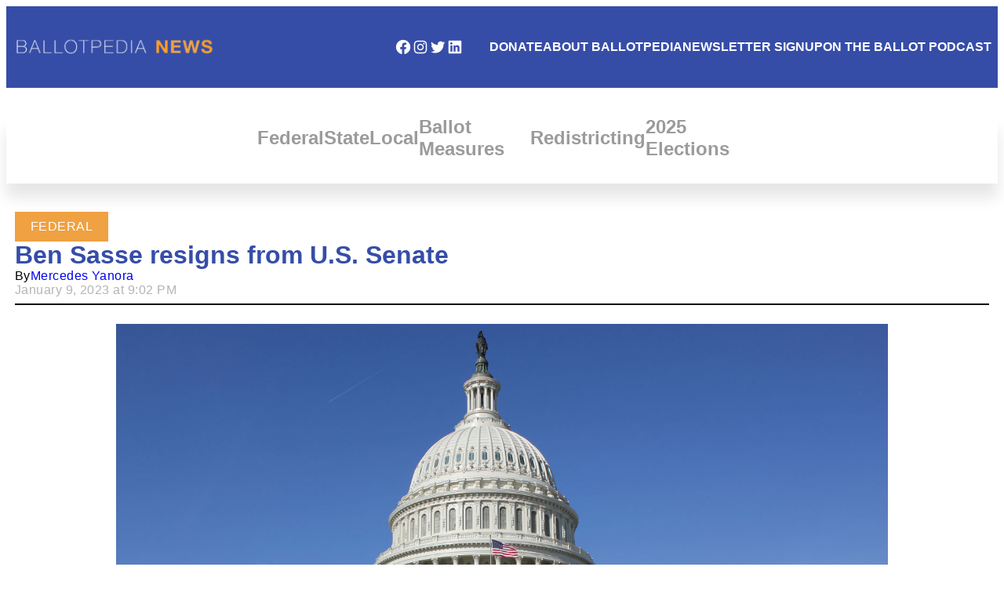

--- FILE ---
content_type: text/css
request_url: https://news.ballotpedia.org/wp-content/themes/ballotpedia-news/style.css?ver=1.0.0
body_size: 368
content:
/*
Theme Name: Ballotpedia
Theme URI: https://www.momandpopwebstuff.com/
Author: Mom and Pop Web Stuff Inc.
Author URI: https://www.momandpopwebstuff.com/
Description: Ballotpedia is a custom theme designed exclusively for Ballotpedia, America's most trusted source for accurate election information.
Tags: custom-background, custom-logo, custom-menu, featured-images, threaded-comments, translation-ready
Version: 1.0.0
Requires at least: 5.0
Tested up to: 5.4
Requires PHP: 7.0
License: GNU General Public License v2 or later
License URI: http://www.gnu.org/licenses/gpl-2.0.html
Text Domain: ballotpedia

This theme was made in collaboration with Micah from Studio Doulos for Ballotpedia at the request of Mom and Pop Web Stuff Inc.
*/

.homepage-articles > ul > li > .news-story .wp-block-cover {
	background:url(/wp-content/uploads/2019/03/BP-logo-Initials-color.png) center center no-repeat var(--wp--preset--color--ballotpedia-dark-gray-30);
	background-size:cover;
}

.wp-block-post-content p {margin: 1.2em 0px !important;}

.editor-styles-wrapper {padding:8px !important;}